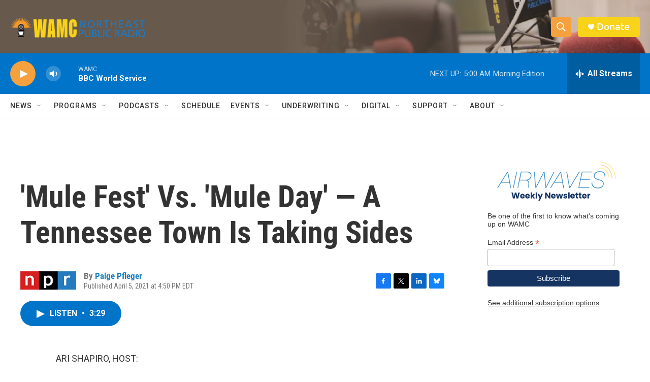

--- FILE ---
content_type: text/html; charset=utf-8
request_url: https://www.google.com/recaptcha/api2/aframe
body_size: 269
content:
<!DOCTYPE HTML><html><head><meta http-equiv="content-type" content="text/html; charset=UTF-8"></head><body><script nonce="HeGBD7Um4-IQnrYI59FXTQ">/** Anti-fraud and anti-abuse applications only. See google.com/recaptcha */ try{var clients={'sodar':'https://pagead2.googlesyndication.com/pagead/sodar?'};window.addEventListener("message",function(a){try{if(a.source===window.parent){var b=JSON.parse(a.data);var c=clients[b['id']];if(c){var d=document.createElement('img');d.src=c+b['params']+'&rc='+(localStorage.getItem("rc::a")?sessionStorage.getItem("rc::b"):"");window.document.body.appendChild(d);sessionStorage.setItem("rc::e",parseInt(sessionStorage.getItem("rc::e")||0)+1);localStorage.setItem("rc::h",'1768983225958');}}}catch(b){}});window.parent.postMessage("_grecaptcha_ready", "*");}catch(b){}</script></body></html>